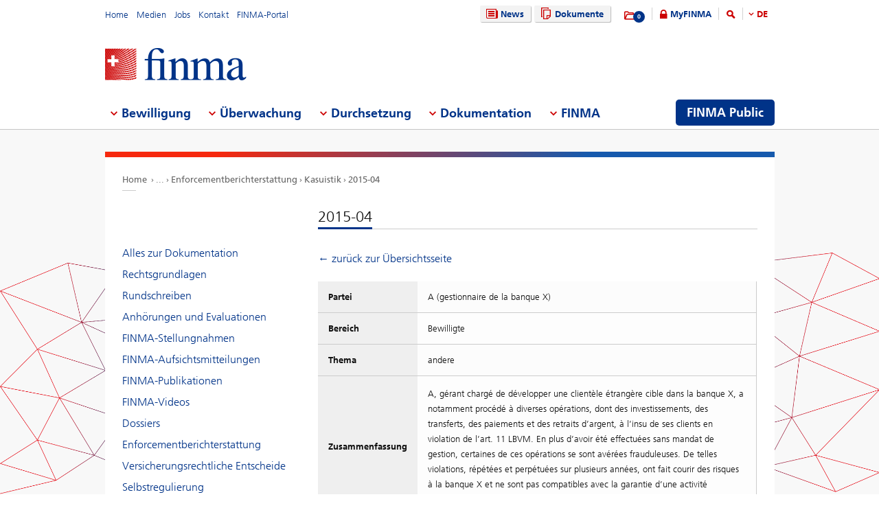

--- FILE ---
content_type: text/html; charset=utf-8
request_url: https://www.finma.ch/dokumentation/enforcementberichterstattung/kasuistik/2015-04/
body_size: 62070
content:

<!DOCTYPE html>
<!--[if IE 9 ]> <html class="ie9"><![endif]-->
<!--[if (gt IE 9)|!(IE)]><!-->
<html>
<!--<![endif]-->
<head>
    <link href="/Frontend/Finma/default.min.css" rel="stylesheet" type="text/css" />
    <link href="/Frontend/Finma/app.min.css?v=3.5.0" rel="stylesheet" type="text/css" />
        <meta http-equiv="X-UA-Compatible" content="IE=Edge,chrome=1" />
        <title>04-2015 | FINMA</title>
    <meta http-equiv="Content-Type" content="text/html; charset=utf-8" />
    <meta name="rating" content="general" />
    <meta name="distribution" content="global" />
    <meta name="Content-Language" content="de" />
    <meta name="language" content="de" />
    <meta name="description" content="04-2015" />
    <meta name="keywords" content="" />
        <meta name="author" content="Eidgen&#246;ssische Finanzmarktaufsicht FINMA" />
        <link rel="canonical" href="https://www.finma.ch/dokumentation/enforcementberichterstattung/kasuistik/2015-04/">
            <link rel="alternate" hreflang="en" href="https://www.finma.ch/en/documentation/enforcement-reporting/kasuistik/2015-04/" />
            <link rel="alternate" hreflang="de" href="https://www.finma.ch/de/dokumentation/enforcementberichterstattung/kasuistik/2015-04/" />
            <link rel="alternate" hreflang="fr" href="https://www.finma.ch/fr/documentation/reporting-sur-l’enforcement/kasuistik/2015-04/" />
            <link rel="alternate" hreflang="it" href="https://www.finma.ch/it/documentazione/rendicontazione-in-materia-di-enforcement/kasuistik/2015-04/" />
    <link rel="alternate" hreflang="x-default" href="https://www.finma.ch/dokumentation/enforcementberichterstattung/kasuistik/2015-04/" />
    <meta name="viewport" id="viewport-meta" content="width=device-width, initial-scale=1.0, maximum-scale=1.0">
    <link rel="shortcut icon" href="/Frontend/Finma/assets/img/icon/favicon.ico" type="image/x-icon" />
    <link rel="apple-touch-icon" href="/Frontend/Finma/assets/img/icon/apple-touch-icon.png" />
    <link rel="apple-touch-icon-precomposed" href="/Frontend/Finma/assets/img/icon/apple-touch-icon-precomposed.png" />
    <link rel="shortcut icon" href="/Frontend/Finma/assets/img/icon/favicon.ico" type="image/x-icon" />
    <link rel="apple-touch-icon" href="/Frontend/Finma/assets/img/icon/apple-touch-icon.png" />
    <link rel="apple-touch-icon-precomposed" href="/Frontend/Finma/assets/img/icon/apple-touch-icon-precomposed.png" />
    <meta name="application-name" content="FINMA" />
    <meta name="msapplication-TileColor" content="#FFFFFF" />
    <meta name="msapplication-TileImage" content="/Frontend/Finma/assets/img/icon/tile-icon.png" />
    <meta name="msapplication-config" content="none" />
    <script src="/Frontend/Finma/assets/js/app/modernizr.custom.js" type="text/javascript"></script>
    <!--[if lt IE 10]>
    <script src="/Frontend/Finma/assets/js/app/media.match.min.js"></script>
    <![endif]-->
<!-- Matomo Tag Manager --> <script> var _mtm = window._mtm = window._mtm || []; _mtm.push({'mtm.startTime': (new Date().getTime()), 'event': 'mtm.Start'}); _mtm.push({'page_type': "content", event: "mtm.pageView", }); var d=document, g=d.createElement('script'), s=d.getElementsByTagName('script')[0]; g.async=true; g.src='https://insights.finma.ch/js/container_bgMPmEU1.js'; s.parentNode.insertBefore(g,s); </script> <!-- End Matomo Tag Manager --> 
    <!-- TwitterCards -->
<meta name="twitter:card" content="summary">
<meta name="twitter:title" content="04-2015">
	<meta name="twitter:description" content="04-2015">
	<meta name="twitter:image" content="https://www.finma.ch/~/media/finma/images/logo/finma-logo.png">

<!-- OpenGraph -->
<meta property="og:type" content="website">
<meta property="og:url" content="https://www.finma.ch/de/dokumentation/enforcementberichterstattung/kasuistik/2015-04/">
<meta property="og:site_name" content="Eidgen&#246;ssische Finanzmarktaufsicht FINMA">
<meta property="og:title" content="04-2015">
	<meta property="og:description" content="04-2015">
	<meta property="og:image" content="https://www.finma.ch/~/media/finma/images/logo/finma-logo.png">

 
    
    
    
</head>
<body class="mod mod-layout" data-culture="de-CH">
    <div class="l-page">
        <header class="l-head" role="banner">
            <div class="l-wrap">

                <a class="e-btn btn-search-mobile js-btn-search-mobile" href="/de/suche/" aria-label="search icon"></a>
                <a href="javascript:;" class="e-btn btn-navmain-mobile js-btn-navmain-mobile" aria-label="mobile menu"></a>
                
<div class="g-row l-service js-l-service">
    <div class="g-cell left">
        
            <div class="mod-nav-meta">    <ul class="nav-meta-list">
            <li class="nav-meta-list-item">
                    <a class=" " href="/de/" title="Home" target="">
                        Home
                    </a>
            </li>
            <li class="nav-meta-list-item">
                    <a class=" " href="/de/medien/" title="Medien" target="">
                        Medien
                    </a>
            </li>
            <li class="nav-meta-list-item">
                    <a class="  " href="/de/finma/arbeiten-bei-der-finma/offene-stellen/" accesskey="0" title="Jobs" target="">
                        Jobs
                    </a>
            </li>
            <li class="nav-meta-list-item">
                    <a class=" " href="/de/kontakt/" title="Kontakt" target="">
                        Kontakt
                    </a>
            </li>
            <li class="nav-meta-list-item">
                    <a class=" " href="https://portal.finma.ch/auth-login/ui/app/auth/application/access?lang=de" title="FINMA-Portal" target="_blank">
                        FINMA-Portal
                    </a>
            </li>
    </ul>
</div>


 
    </div>
    <div class="g-cell right">
        
    <div class="mod mod-nav-service">
        <ul class="nav-service-list">
            <li>
    <ul class="quick-btn-links">
            <li>
                    <a href="/de/news/" class="e-btn btn-navigation  " accesskey="6" title="News" target="">
                        <i class="glyph-news"></i>
                        News
                    </a>
            </li>
            <li>
                    <a href="/de/dokumente/" class="e-btn btn-navigation  " title="Dokumente" target="">
                        <i class="glyph-documents"></i>
                        Dokumente
                    </a>
            </li>
    </ul>

            </li>
            <li class="service-links-item">
                <ul class="service-links">
                        <li class="service-links-watchlist-item">
                                <a href="/de/merkliste/" class="service-icon-watchlist" title="Merkliste">
                                    <div class="glyph-folder">
                                        <span class="service-notification-circle">
                                            <span class="service-notification-number" data-getcounturl="/api/watchlist/GetCount">0</span>
                                        </span>
                                    </div>
                                </a>
                        </li>
                        <li class="service-links-lock-item">
<a class="icon-login" title="MyFINMA" href="/de/myfinma/">MyFINMA</a>                        </li>
                    <li class="service-link-search-item">
                            <a href="/de/suche/" class="icon-magnifier" accesskey="4" title="Suche"><span class="glyph-search"></span></a>
                    </li>
                        <li class="service-link-language service-link-language-item js-service-link-language-item">
                            <ul class="service-link-language-list" accesskey="8" title="Sprachenliste">
                                <li><a class="service-link-language-item js-service-link-language-list active" href="javascript:;" title="DE">
                                        DE
                                </a></li>
                                    <li><a class="service-link-language-item js-service-link-language-list" href="/fr/documentation/reporting-sur-l’enforcement/kasuistik/2015-04/" title="FR">FR</a></li>
                                    <li><a class="service-link-language-item js-service-link-language-list" href="/it/documentazione/rendicontazione-in-materia-di-enforcement/kasuistik/2015-04/" title="IT">IT</a></li>
                                    <li><a class="service-link-language-item js-service-link-language-list" href="/en/documentation/enforcement-reporting/kasuistik/2015-04/" title="EN">EN</a></li>
                            </ul>
                        </li>
                </ul>
            </li>
        </ul>
    </div>


 
    </div>
</div>
<div class="g-row l-logo">
        <div class="mod-logo">
        <a href="/de/" accesskey="0" title="Das Finma-Logo">
            <img src="/~/media/finma/images/logo/finma-logo.png?h=94&amp;iar=0&amp;w=412&amp;hash=A19C8B9DCA22533F4FECCCAE2CBFFAA1" alt="FINMA" width="412" height="94" />
        </a>
    </div>
 
</div>
<nav class="g-row l-nav js-l-nav">
    
    <div class="mod mod-nav-main" data-page="home">
        <ul class="nav-main-list js-nav-main-list" role="navigation">
            <a href="#navigation" name="navigation" accesskey="1" title="Men&#252; 1"></a>
                        <li class="main-list-item js-main-list-item" role="presentation" aria-haspopup="true">
                        <h2 class="main-list-link js-main-list-link">Bewilligung</h2>

                <ul class="main-flyout js-main-flyout" role="menu" aria-expanded="false">
                    <li class="g-row" role="presentation">
                        <div class="g-cell s-1of3 flyout-column-left">
                            <div class="flyout-column-left-wrap e-text">
                                        <div class="flyout-column-left-title">Alles zur Bewilligung</div>
                                                                    <div class="flyout-column-text-box">
                                            <div class="text-image pull-left">
                                                <img src="/~/media/finma/images/menuicons/finma_icon_bewilligung.png?h=64&amp;iar=0&amp;w=64&amp;hash=C59AF4AB210953925B44A1CBEDE5FD8F" alt="Icon Bewilligung" width="64" height="64" />
                                            </div>
                                        <div class="flyout-column-text">T&auml;tigkeiten auf dem Finanzmarkt sind bewilligungspflichtig. Die FINMA erteilt die notwendige Bewilligung nur, wenn die gesetzlichen Voraussetzungen erf&uuml;llt sind.</div>
                                    </div>
                            </div>
                        </div>
                        <div class="g-cell s-1of3 flyout-column-center">
                            <div class="flyout-column-center-wrap">
                                <span class="flyout-column-title">Die Themen der Bewilligung:</span>
                                        <ul class="flyout-column-list" role="menu">
                <li role="presentation">
                    <a href="/de/bewilligung/alles-zur-bewilligung/" title="Alles zur Bewilligung" role="menuitem">Alles zur Bewilligung</a>
                </li>
                <li role="presentation">
                    <a href="/de/bewilligung/bewilligungsformen/" title="Bewilligungsformen" role="menuitem">Bewilligungsformen</a>
                </li>
                <li role="presentation">
                    <a href="/de/bewilligung/banken-und-wertpapierh&#228;user/" title="Banken und Wertpapierh&#228;user" role="menuitem">Banken und Wertpapierh&#228;user</a>
                </li>
                <li role="presentation">
                    <a href="/de/bewilligung/versicherungen/" title="Versicherungen" role="menuitem">Versicherungen</a>
                </li>
                <li role="presentation">
                    <a href="/de/bewilligung/versicherungsvermittlung/" title="Versicherungsvermittler" role="menuitem">Versicherungsvermittler</a>
                </li>
                <li role="presentation">
                    <a href="/de/bewilligung/asset-management/" title="Asset Management" role="menuitem">Asset Management</a>
                </li>
                <li role="presentation">
                    <a href="/de/bewilligung/vermoegensverwalter-und-trustees/" title="Verm&#246;gensverwalter und Trustees" role="menuitem">Verm&#246;gensverwalter und Trustees</a>
                </li>
                <li role="presentation">
                    <a href="/de/bewilligung/aufsichtsorganisationen/" title="Aufsichtsorganisationen" role="menuitem">Aufsichtsorganisationen</a>
                </li>
                <li role="presentation">
                    <a href="/de/bewilligung/vertretungen-auslaendischer-finanzinstitute-gemaess-finig/" title="Vertretungen ausl&#228;ndischer Finanzinstitute gem&#228;ss FINIG" role="menuitem">Vertretungen ausl&#228;ndischer Finanzinstitute gem&#228;ss FINIG</a>
                </li>
                <li role="presentation">
                    <a href="/de/bewilligung/selbstregulierungsorganisationen-sro/" title="SRO" role="menuitem">SRO</a>
                </li>
                <li role="presentation">
                    <a href="/de/bewilligung/finanzmarktinfrastrukturen-und-ausl&#228;ndische-teilnehmer/" title="Finanzmarktinfrastrukturen und ausl&#228;ndische Teilnehmer&#160;" role="menuitem">Finanzmarktinfrastrukturen und ausl&#228;ndische Teilnehmer&#160;</a>
                </li>
                <li role="presentation">
                    <a href="/de/bewilligung/ratingagenturen/" title="Ratingagenturen" role="menuitem">Ratingagenturen</a>
                </li>
                <li role="presentation">
                    <a href="/de/bewilligung/registrierungsstelle/" title="Registrierungsstelle" role="menuitem">Registrierungsstelle</a>
                </li>
                <li role="presentation">
                    <a href="/de/bewilligung/ombudsstellen-fuer-finanzdienstleister/" title="Ombudsstellen f&#252;r Finanzdienstleister" role="menuitem">Ombudsstellen f&#252;r Finanzdienstleister</a>
                </li>
                <li role="presentation">
                    <a href="/de/bewilligung/pruefstelle-fuer-prospekte/" title="Pr&#252;fstelle f&#252;r Prospekte" role="menuitem">Pr&#252;fstelle f&#252;r Prospekte</a>
                </li>
                <li role="presentation">
                    <a href="/de/bewilligung/fintech/" title="Fintech" role="menuitem">Fintech</a>
                </li>
        </ul>

                            </div>
                        </div>
                        <div class="g-cell s-1of3 flyout-column-right">
                            <div class="flyout-column-right-wrap">
<a class="flyout-column-link" href="/de/finma-public/bewilligte-institute-personen-und-produkte/">Bewilligte oder registrierte Institute, Personen und Produkte</a>                                    <div class="flyout-column-text">Diese Unternehmen, Personen und Produkte haben eine Bewilligung und d&uuml;rfen auf dem Finanzmarkt t&auml;tig sein.</div>
                                <a class="flyout-column-link" href="/de/finma-public/warnungen/">Warnungen</a>                                    <div class="flyout-column-text">Zur Warnung der Anleger ver&ouml;ffentlicht die FINMA eine Liste mit Gesellschaften und Personen, die m&ouml;glicherweise ohne Bewilligung der FINMA eine bewilligungspflichtige T&auml;tigkeit aus&uuml;ben.</div>
                                                            </div>
                        </div>
                    </li>
                </ul>
            </li>
            <li class="main-list-item js-main-list-item" role="presentation" aria-haspopup="true">
                        <h2 class="main-list-link js-main-list-link">&#220;berwachung</h2>

                <ul class="main-flyout js-main-flyout" role="menu" aria-expanded="false">
                    <li class="g-row" role="presentation">
                        <div class="g-cell s-1of3 flyout-column-left">
                            <div class="flyout-column-left-wrap e-text">
<a class="flyout-column-link" href="/de/ueberwachung/alles-zur-ueberwachung/">Alles zur &#220;berwachung</a>                                                                    <div class="flyout-column-text-box">
                                            <div class="text-image pull-left">
                                                <img src="/~/media/finma/images/menuicons/finma_icon_ueberwachung.png?h=64&amp;iar=0&amp;w=64&amp;hash=EBB252A54B6BD7EA0CDB0475CA196855" alt="Icon Überwachung" width="64" height="64" />
                                            </div>
                                        <div class="flyout-column-text">Die Kernaufgabe der FINMA ist die prudenzielle &Uuml;berwachung des Finanzmarktes. Erg&auml;nzend setzt die FINMA private Pr&uuml;fgesellschaften als ihren verl&auml;ngerten Arm ein.</div>
                                    </div>
                            </div>
                        </div>
                        <div class="g-cell s-1of3 flyout-column-center">
                            <div class="flyout-column-center-wrap">
                                <span class="flyout-column-title">Die Themen der &#220;berwachung:</span>
                                        <ul class="flyout-column-list" role="menu">
                <li role="presentation">
                    <a href="/de/ueberwachung/alles-zur-ueberwachung/" title="Alles zur &#220;berwachung" role="menuitem">Alles zur &#220;berwachung</a>
                </li>
                <li role="presentation">
                    <a href="/de/ueberwachung/branchenuebergreifende-themen/" title="Branchen&#252;bergreifende Themen" role="menuitem">Branchen&#252;bergreifende Themen</a>
                </li>
                <li role="presentation">
                    <a href="/de/ueberwachung/banken-und-wertpapierhaeuser/" title="Banken und Wertpapierh&#228;user" role="menuitem">Banken und Wertpapierh&#228;user</a>
                </li>
                <li role="presentation">
                    <a href="/de/ueberwachung/versicherungen/" title="Versicherungen" role="menuitem">Versicherungen</a>
                </li>
                <li role="presentation">
                    <a href="/de/ueberwachung/versicherungsvermittler/" title="Versicherungsvermittler" role="menuitem">Versicherungsvermittler</a>
                </li>
                <li role="presentation">
                    <a href="/de/ueberwachung/asset-management/" title="Asset Management" role="menuitem">Asset Management</a>
                </li>
                <li role="presentation">
                    <a href="/de/ueberwachung/vermoegensverwaltern-und-trustees/" title="Verm&#246;gensverwalter und Trustees" role="menuitem">Verm&#246;gensverwalter und Trustees</a>
                </li>
                <li role="presentation">
                    <a href="/de/ueberwachung/aufsichtsorganisationen/" title="Aufsichtsorganisationen" role="menuitem">Aufsichtsorganisationen</a>
                </li>
                <li role="presentation">
                    <a href="/de/ueberwachung/selbstregulierungsorganisationen-sro/" title="SRO" role="menuitem">SRO</a>
                </li>
                <li role="presentation">
                    <a href="/de/ueberwachung/finanzmarktinfrastrukturen/" title="Finanzmarktinfrastrukturen" role="menuitem">Finanzmarktinfrastrukturen</a>
                </li>
                <li role="presentation">
                    <a href="/de/ueberwachung/pfandbriefzentralen/" title="Pfandbriefzentralen" role="menuitem">Pfandbriefzentralen</a>
                </li>
                <li role="presentation">
                    <a href="/de/ueberwachung/fintech/" title="Fintech" role="menuitem">Fintech</a>
                </li>
        </ul>

                            </div>
                        </div>
                        <div class="g-cell s-1of3 flyout-column-right">
                            <div class="flyout-column-right-wrap">
<a class="flyout-column-link" href="/de/ueberwachung/banken-und-wertpapierhaeuser/kategorisierung/">Die Risikokategorien im Bankenbereich</a>                                    <div class="flyout-column-text">Die FINMA teilt die Banken in verschiedene Risikokategorien ein.</div>
                                <a class="flyout-column-link" href="/de/ueberwachung/versicherungen/kategorisierung/">Die Risikokategorien im Versicherungsbereich</a>                                    <div class="flyout-column-text">Die FINMA teilt die Versicherer in verschiedene Risikokategorien ein.</div>
                                                            </div>
                        </div>
                    </li>
                </ul>
            </li>
            <li class="main-list-item js-main-list-item" role="presentation" aria-haspopup="true">
                        <h2 class="main-list-link js-main-list-link">Durchsetzung</h2>

                <ul class="main-flyout js-main-flyout" role="menu" aria-expanded="false">
                    <li class="g-row" role="presentation">
                        <div class="g-cell s-1of3 flyout-column-left">
                            <div class="flyout-column-left-wrap e-text">
<a class="flyout-column-link" href="/de/durchsetzung/alles-zur-durchsetzung/">Alles zur Durchsetzung des Aufsichtsrechts</a>                                                                    <div class="flyout-column-text-box">
                                            <div class="text-image pull-left">
                                                <img src="/~/media/finma/images/menuicons/finma_icon_durchsetzung.png?h=64&amp;iar=0&amp;w=64&amp;hash=DD5B067C17728DE511F0D115D366BC67" alt="Icon Durchsetzung" width="64" height="64" />
                                            </div>
                                        <div class="flyout-column-text"><p class="FINMAStandardAbsatz" style="margin: 0cm 0cm 0.0001pt; text-align: left;"><span>Wo n&ouml;tig, setzt die FINMA das Aufsichtsrecht mit verwaltungsrechtlichen Zwangsmitteln durch. Informieren Sie sich hier &uuml;ber die Kompetenzen, das Vorgehen und die Massnahmen der FINMA im Falle von Verst&ouml;ssen gegen das Aufsichtsrecht.</span></p></div>
                                    </div>
                            </div>
                        </div>
                        <div class="g-cell s-1of3 flyout-column-center">
                            <div class="flyout-column-center-wrap">
                                <span class="flyout-column-title">Die Themen der Durchsetzung:</span>
                                        <ul class="flyout-column-list" role="menu">
                <li role="presentation">
                    <a href="/de/durchsetzung/alles-zur-durchsetzung/" title="Alles zur Durchsetzung" role="menuitem">Alles zur Durchsetzung</a>
                </li>
                <li role="presentation">
                    <a href="/de/durchsetzung/bewilligungstraeger/" title="Bewilligungstr&#228;ger" role="menuitem">Bewilligungstr&#228;ger</a>
                </li>
                <li role="presentation">
                    <a href="/de/durchsetzung/unerlaubte-taetigkeiten/" title="Unerlaubte T&#228;tigkeiten" role="menuitem">Unerlaubte T&#228;tigkeiten</a>
                </li>
                <li role="presentation">
                    <a href="/de/durchsetzung/marktaufsicht/" title="Marktaufsicht" role="menuitem">Marktaufsicht</a>
                </li>
                <li role="presentation">
                    <a href="/de/durchsetzung/enforcementinstrumente/" title="Enforcementinstrumente" role="menuitem">Enforcementinstrumente</a>
                </li>
                <li role="presentation">
                    <a href="/de/durchsetzung/datenbank-zur-sicherstellung-der-gew&#228;hrsbeurteilung/" title="Datenbank zur Sicherstellung der Gew&#228;hrsbeurteilung" role="menuitem">Datenbank zur Sicherstellung der Gew&#228;hrsbeurteilung</a>
                </li>
                <li role="presentation">
                    <a href="/de/durchsetzung/amtshilfe/" title="Amtshilfe" role="menuitem">Amtshilfe</a>
                </li>
                <li role="presentation">
                    <a href="/de/durchsetzung/rechte-und-pflichten-von-betroffenen/" title="Rechte und Pflichten von Betroffenen" role="menuitem">Rechte und Pflichten von Betroffenen</a>
                </li>
                <li role="presentation">
                    <a href="/de/durchsetzung/kasuistik-und-gerichtsentscheide/" title="Kasuistik und Gerichtsentscheide" role="menuitem">Kasuistik und Gerichtsentscheide</a>
                </li>
                <li role="presentation">
                    <a href="/de/durchsetzung/recovery-und-resolution-n/" title="Recovery und Resolution" role="menuitem">Recovery und Resolution</a>
                </li>
        </ul>

                            </div>
                        </div>
                        <div class="g-cell s-1of3 flyout-column-right">
                            <div class="flyout-column-right-wrap">
<a class="flyout-column-link" href="/de/dokumentation/finma-publikationen/kennzahlen-und-statistiken/statistiken/enforcement/">Enforcementbericht</a>                                    <div class="flyout-column-text"><p class="FINMAStandardAbsatz" style="margin: 0cm 0cm 0.0001pt; text-align: left;"><span>Der Enforcementbericht gibt anhand anonymisierter F&auml;lle einen vertieften Einblick in die konkrete T&auml;tigkeit der FINMA zur Durchsetzung des Aufsichtsrechts.</span></p></div>
                                <a class="flyout-column-link" href="/de/finma-public/warnungen/">Warnliste</a>                                    <div class="flyout-column-text"><p class="FINMAStandardAbsatz" style="margin: 0cm 0cm 0.0001pt;"><span>Zur Warnung der Anleger ver&ouml;ffentlicht die FINMA eine Liste mit Gesellschaften und Personen, die m&ouml;glicherweise ohne Bewilligung der FINMA eine bewilligungspflichtige T&auml;tigkeit aus&uuml;ben.</span></p></div>
                                <a class="flyout-column-link" href="/de/durchsetzung/recovery-und-resolution-n/">Recovery und Resolution</a>                                    <div class="flyout-column-text">Recovery und Resolution umfasst die Massnahmen der FINMA zur Stabilisierung von Finanzinstituten im Krisenfall, die Notfall- und Abwicklungsplanung von Beaufsichtigten sowie m&ouml;gliche Sanierungs-, Liquidations- und Insolvenzverfahren.</div>
                            </div>
                        </div>
                    </li>
                </ul>
            </li>
            <li class="main-list-item js-main-list-item" role="presentation" aria-haspopup="true">
                        <h2 class="main-list-link js-main-list-link">Dokumentation</h2>

                <ul class="main-flyout js-main-flyout" role="menu" aria-expanded="false">
                    <li class="g-row" role="presentation">
                        <div class="g-cell s-1of3 flyout-column-left">
                            <div class="flyout-column-left-wrap e-text">
<a class="flyout-column-link" href="/de/dokumentation/alles-zur-dokumentation/">Alles zu den Grundlagen der FINMA</a>                                                                    <div class="flyout-column-text-box">
                                            <div class="text-image pull-left">
                                                <img src="/~/media/finma/images/menuicons/finma_icon_dokumentation.png?h=64&amp;iar=0&amp;w=64&amp;hash=42C3971FE452D2643DEB60C25197EEC0" alt="Icon Dokumentation" width="64" height="64" />
                                            </div>
                                        <div class="flyout-column-text"><p>Das Finanzmarkt-aufsichtsgesetz und die Finanzmarktgesetze bilden die Basis f&uuml;r die T&auml;tigkeit der FINMA.&nbsp;&Uuml;ber die Erf&uuml;llung ihrer Ziele legt die FINMA umfassend Rechenschaft ab.</p></div>
                                    </div>
                            </div>
                        </div>
                        <div class="g-cell s-1of3 flyout-column-center">
                            <div class="flyout-column-center-wrap">
                                <span class="flyout-column-title">Dokumentationen zu:</span>
                                        <ul class="flyout-column-list" role="menu">
                <li role="presentation">
                    <a href="/de/dokumentation/alles-zur-dokumentation/" title="Alles zur Dokumentation" role="menuitem">Alles zur Dokumentation</a>
                </li>
                <li role="presentation">
                    <a href="/de/dokumentation/rechtsgrundlagen/" title="Rechtsgrundlagen" role="menuitem">Rechtsgrundlagen</a>
                </li>
                <li role="presentation">
                    <a href="/de/dokumentation/rundschreiben/" title="Rundschreiben" role="menuitem">Rundschreiben</a>
                </li>
                <li role="presentation">
                    <a href="/de/dokumentation/anhoerungen/" title="Anh&#246;rungen und Evaluationen" role="menuitem">Anh&#246;rungen und Evaluationen</a>
                </li>
                <li role="presentation">
                    <a href="/de/dokumentation/finma-stellungnahmen/" title="FINMA-Stellungnahmen" role="menuitem">FINMA-Stellungnahmen</a>
                </li>
                <li role="presentation">
                    <a href="/de/dokumentation/finma-aufsichtsmitteilungen/" title="FINMA-Aufsichtsmitteilungen" role="menuitem">FINMA-Aufsichtsmitteilungen</a>
                </li>
                <li role="presentation">
                    <a href="/de/dokumentation/finma-publikationen/" title="FINMA-Publikationen" role="menuitem">FINMA-Publikationen</a>
                </li>
                <li role="presentation">
                    <a href="/de/dokumentation/finma-videos/" title="FINMA-Videos" role="menuitem">FINMA-Videos</a>
                </li>
                <li role="presentation">
                    <a href="/de/dokumentation/dossier/" title="Dossiers" role="menuitem">Dossiers</a>
                </li>
                <li role="presentation">
                    <a href="/de/dokumentation/enforcementberichterstattung/" title="Enforcementberichterstattung" role="menuitem">Enforcementberichterstattung</a>
                </li>
                <li role="presentation">
                    <a href="/de/dokumentation/versicherungsrechtliche-entscheide/" title="Versicherungsrechtliche Entscheide" role="menuitem">Versicherungsrechtliche Entscheide</a>
                </li>
                <li role="presentation">
                    <a href="/de/dokumentation/selbstregulierung/" title="Selbstregulierung" role="menuitem">Selbstregulierung</a>
                </li>
                <li role="presentation">
                    <a href="/de/dokumentation/internationale-sanktionen-und-terrorismusbekaempfung/" title="Sanktionen und FATF-Statements" role="menuitem">Sanktionen und FATF-Statements</a>
                </li>
                <li role="presentation">
                    <a href="/de/dokumentation/archiv/" title="Archiv" role="menuitem">Archiv</a>
                </li>
        </ul>

                            </div>
                        </div>
                        <div class="g-cell s-1of3 flyout-column-right">
                            <div class="flyout-column-right-wrap">
<a class="flyout-column-link" target="_blank" rel="noopener noreferrer" href="http://www.admin.ch/opc/de/classified-compilation/20052624/index.html">Finanzmarktaufsichtsgesetz</a>                                    <div class="flyout-column-text">Das Finanzmarktaufsichtsgesetz ist die Rechtsgrundlage der FINMA als Beh&ouml;rde. Darin sind ihre Aufgaben und Kompetenzen festgehalten.</div>
                                <a class="flyout-column-link" href="/de/dokumentation/finma-publikationen/geschaeftsberichte/">Gesch&#228;ftsbericht der FINMA</a>                                    <div class="flyout-column-text">In ihrem j&auml;hrlichen Gesch&auml;ftsbericht legt die FINMA umfassend Rechenschaft &uuml;ber ihre T&auml;tigkeit ab.</div>
                                                            </div>
                        </div>
                    </li>
                </ul>
            </li>
            <li class="main-list-item js-main-list-item" role="presentation" aria-haspopup="true">
                        <h2 class="main-list-link js-main-list-link">FINMA</h2>

                <ul class="main-flyout js-main-flyout" role="menu" aria-expanded="false">
                    <li class="g-row" role="presentation">
                        <div class="g-cell s-1of3 flyout-column-left">
                            <div class="flyout-column-left-wrap e-text">
<a class="flyout-column-link" href="/de/finma/alles-zur-finma/">Alles &#252;ber die FINMA</a>                                                                    <div class="flyout-column-text-box">
                                            <div class="text-image pull-left">
                                                <img src="/~/media/finma/images/menuicons/finma_icon_behoerde.png?h=64&amp;iar=0&amp;w=64&amp;hash=ED57AB81A75632D24584A132CD7D6DE6" alt="Icon FINMA" width="64" height="64" />
                                            </div>
                                        <div class="flyout-column-text">Als unabh&auml;ngige Aufsichtsbeh&ouml;rde mit hoheitlichen Befugnissen &uuml;ber den Schweizer Finanzmarkt ist die FINMA institutionell, funktionell und finanziell unabh&auml;ngig.</div>
                                    </div>
                            </div>
                        </div>
                        <div class="g-cell s-1of3 flyout-column-center">
                            <div class="flyout-column-center-wrap">
                                <span class="flyout-column-title">Unsere Themen:</span>
                                        <ul class="flyout-column-list" role="menu">
                <li role="presentation">
                    <a href="/de/finma/alles-zur-finma/" title="Alles zur FINMA" role="menuitem">Alles zur FINMA</a>
                </li>
                <li role="presentation">
                    <a href="/de/finma/ziele/" title="Ziele" role="menuitem">Ziele</a>
                </li>
                <li role="presentation">
                    <a href="/de/finma/organisation/" title="Organisation" role="menuitem">Organisation</a>
                </li>
                <li role="presentation">
                    <a href="/de/finma/arbeiten-bei-der-finma/" title="Arbeiten bei der FINMA" role="menuitem">Arbeiten bei der FINMA</a>
                </li>
                <li role="presentation">
                    <a href="/de/finma/taetigkeiten/" title="T&#228;tigkeiten" role="menuitem">T&#228;tigkeiten</a>
                </li>
                <li role="presentation">
                    <a href="/de/finma/pruefwesen/" title="Pr&#252;fwesen" role="menuitem">Pr&#252;fwesen</a>
                </li>
                <li role="presentation">
                    <a href="/de/finma/beauftragte-der-finma/" title="Beauftragte der FINMA" role="menuitem">Beauftragte der FINMA</a>
                </li>
                <li role="presentation">
                    <a href="/de/finma/nationale-zusammenarbeit/" title="Nationale Zusammenarbeit" role="menuitem">Nationale Zusammenarbeit</a>
                </li>
                <li role="presentation">
                    <a href="/de/finma/internationale-zusammenarbeit/" title="Internationale Zusammenarbeit" role="menuitem">Internationale Zusammenarbeit</a>
                </li>
                <li role="presentation">
                    <a href="/de/finma/digitaler-austausch-mit-der-finma/" title="Digitaler Austausch mit der FINMA" role="menuitem">Digitaler Austausch mit der FINMA</a>
                </li>
                <li role="presentation">
                    <a href="/de/finma/meldung-erstatten/" title="Meldung erstatten" role="menuitem">Meldung erstatten</a>
                </li>
        </ul>

                            </div>
                        </div>
                        <div class="g-cell s-1of3 flyout-column-right">
                            <div class="flyout-column-right-wrap">
<a class="flyout-column-link" target="_blank" rel="noopener noreferrer" href="/~/media/finma/dokumente/dokumentencenter/myfinma/6finmapublic/finma-ein-portraet.pdf?sc_lang=de&amp;hash=19B74823599D4A63B952EE93E938834E">Die FINMA – ein Portr&#228;t</a>                                    <div class="flyout-column-text"><p><span>F&uuml;r die &Uuml;berwachung der Finanzbranche braucht es eine starke, kompetente und unabh&auml;ngige Aufsicht. Wie die FINMA diesen Anspruch erf&uuml;llt, verdeutlicht die Portr&auml;tbrosch&uuml;re.</span></p></div>
                                <a class="flyout-column-link" href="/de/dokumentation/finma-publikationen/geschaeftsberichte/">Gesch&#228;ftsbericht der FINMA</a>                                    <div class="flyout-column-text">Mit ihrem Jahresbericht und ihrer Jahresrechnung legt die FINMA Rechenschaft zu ihrer Aufsichtst&auml;tigkeit ab.</div>
                                                            </div>
                        </div>
                    </li>
                </ul>
            </li>

                <li class="finma-public-item" style="display: block;" role="presentation" aria-haspopup="true">
                    <a class="e-btn btn-finma-public" role="menuitem" title="FINMA Public" href="/de/finma-public/">FINMA Public</a>
                </li>
        </ul>
    </div>


 
</nav>
 
            </div>
        </header>
        <div class="l-body l-sub">
            <div class="l-background">
                
            </div>
            <div class="l-content-wrapper l-wrap">
                <div class="g-row">
                    
<div class="l-bread">
    <div class="mod-breadcrumb">
        <ul class="breadcrumb-list">
                <li><a href="/de/">Home                </a></li>
                    <li><span class="state-extra">...</span></li>
                <li><a href="/de/dokumentation/enforcementberichterstattung/">Enforcementberichterstattung                </a></li>
                <li><a href="/de/dokumentation/enforcementberichterstattung/kasuistik/">Kasuistik                </a></li>
                <li><a href="/de/dokumentation/enforcementberichterstattung/kasuistik/2015-04/">2015-04                </a></li>
        </ul>
    </div>
</div>
                    <div class="g-cell s-flex">
                            <div class="l-content l-right--left">
        <div class="l-main">
            <div class="e-text text-heading-underline">

    <h1>2015-04</h1>

</div>


                <div class="mod mod-content">
        <div class="e-text">
    <p>
        <a href="/de/dokumentation/enforcementberichterstattung/kasuistik/">← zurück zur Übersichtsseite<br /><br /></a>
    </p>
                    <table class="e-table vertical" data-track-content data-content-name='Warnliste' data-content-piece='A (gestionnaire de la banque X)'>
                        <tr>
                            <th>Partei</th>
                            <td>A (gestionnaire de la banque X)</td>
                        </tr>
                        <tr>
                            <th>Bereich</th>
                            <td>
                                Bewilligte                            </td>
                        </tr>
                        <tr>
                            <th>Thema</th>
                            <td>
                                andere                            </td>
                        </tr>
                        <tr>
                            <th>Zusammenfassung</th>
                            <td><p>                A, gérant chargé de développer une clientèle étrangère cible dans la banque X, a notamment procédé à diverses opérations, dont des investissements, des transferts, des paiements et des retraits d’argent, à l’insu de ses clients en violation de l’art. 11 LBVM. En plus d’avoir été effectuées sans mandat de gestion, certaines de ces opérations se sont avérées frauduleuses. De telles violations, répétées et perpétuées sur plusieurs années, ont fait courir des risques à la banque X et ne sont pas compatibles avec la garantie d’une activité irréprochable de A.</p></td>
                        </tr>
                        <tr>
                            <th>Massnahmen</th>
                            <td><p>                Décision en constatation (art. 32 LFINMA) ; interdiction de pratiquer le commerce des valeurs mobilières pour une durée de 5 ans (art. 35a LBVM) et interdiction d’exercer une fonction dirigeante pour une durée de 5 ans (art. 33 LFINMA).</p></td>
                        </tr>
                        <tr>
                            <th>Rechtskraft</th>
                            <td><p>                La décision de la FINMA est entrée en force sans faire l’objet d’un recours.</p></td>
                        </tr>
                        <tr>
                                <th>Kommunikation</th>
<td>
-</td>
                        </tr>
                        <tr>
                            <th>Entscheiddatum</th>
                            <td>29.05.2015</td>
                        </tr>
                    </table>
            </div>
        </div>


        </div>
        <div class="l-sidebar">

    <div class="mod mod-nav-sidebar">
        <span class="nav-sidebar-mobile-title js-nav-sidebar-mobile-title">2015 04</span>

        <ul class="nav-sidebar-list-level-1">

                <li><a href="/de/dokumentation/alles-zur-dokumentation/" title="Alles zur Dokumentation">Alles zur Dokumentation</a></li>
                <li><a href="/de/dokumentation/rechtsgrundlagen/" title="Rechtsgrundlagen">Rechtsgrundlagen</a></li>
    <ul class="nav-sidebar-list-level-2">


    </ul> 
                <li><a href="/de/dokumentation/rundschreiben/" title="Rundschreiben">Rundschreiben</a></li>
    <ul class="nav-sidebar-list-level-2">


    </ul> 
                <li><a href="/de/dokumentation/anhoerungen/" title="Anh&#246;rungen und Evaluationen">Anh&#246;rungen und Evaluationen</a></li>
    <ul class="nav-sidebar-list-level-2">


    </ul> 
                <li><a href="/de/dokumentation/finma-stellungnahmen/" title="FINMA-Stellungnahmen">FINMA-Stellungnahmen</a></li>
                <li><a href="/de/dokumentation/finma-aufsichtsmitteilungen/" title="FINMA-Aufsichtsmitteilungen">FINMA-Aufsichtsmitteilungen</a></li>
    <ul class="nav-sidebar-list-level-2">


    </ul> 
                <li><a href="/de/dokumentation/finma-publikationen/" title="FINMA-Publikationen">FINMA-Publikationen</a></li>
    <ul class="nav-sidebar-list-level-2">


    </ul> 
                <li><a href="/de/dokumentation/finma-videos/" title="FINMA-Videos">FINMA-Videos</a></li>
                <li><a href="/de/dokumentation/dossier/" title="Dossiers">Dossiers</a></li>
    <ul class="nav-sidebar-list-level-2">


    </ul> 
                <li><a href="/de/dokumentation/enforcementberichterstattung/" title="Enforcementberichterstattung">Enforcementberichterstattung</a></li>
    <ul class="nav-sidebar-list-level-2">


    </ul> 
                <li><a href="/de/dokumentation/versicherungsrechtliche-entscheide/" title="Versicherungsrechtliche Entscheide">Versicherungsrechtliche Entscheide</a></li>
                <li><a href="/de/dokumentation/selbstregulierung/" title="Selbstregulierung">Selbstregulierung</a></li>
    <ul class="nav-sidebar-list-level-2">


    </ul> 
                <li><a href="/de/dokumentation/internationale-sanktionen-und-terrorismusbekaempfung/" title="Sanktionen und FATF-Statements">Sanktionen und FATF-Statements</a></li>
    <ul class="nav-sidebar-list-level-2">


    </ul> 
                <li><a href="/de/dokumentation/archiv/" title="Archiv">Archiv</a></li>
    <ul class="nav-sidebar-list-level-2">


    </ul> 

        </ul>

    </div>

        </div>
    </div>

                    </div>
                </div>
            </div>
            <div class="l-background-image-container js-l-background-image-container">
                <img class="l-background-image js-l-background-image" src="/Frontend/Finma/assets/img/content/background-image-grey.png" width="1920" height="620" alt="Backgroundimage" />
            </div>
        </div>

        <footer class="l-footer-wrapper" role="contentinfo">
            
<div class="js-l-footer-scroll-anchor" style="height: 1px;"></div>
<div class="l-footer l-wrap">
    <div class="l-footer-top">
        <div class="g-row">
            <div class="g-cell s-3of5">
                
<div class="mod-footer">
    <!-- Footer Address  -->
            <ul class="footer-adress-list">
                <li>
                    <span itemprop="name" class="footer-adress-title">Eidgen&#246;ssische Finanzmarktaufsicht FINMA</span>
                </li>
                <li>
                    <p itemprop="address" class="footer-adress-text" itemscope itemtype="http://data-vocabulary.org/Address">
                        <span itemprop="street-address">Laupenstrasse 27</span>,
                        <span itemprop="postal-code">3003</span>
                        <span itemprop="locality">Bern</span>
                    </p>
                </li>
                <li>
                    <p itemprop="tel" class="footer-adress-text">
                        <a href="tel:0041313279100">Tel. +41 31 327 91 00</a>,
                        <span>Fax +41 31 327 91 01</span>
                    </p>
                </li>
                <li>
                    <p itemprop="mail" class="footer-adress-mail">
                        <a href="mailto:info@finma.ch">info@finma.ch</a>
                    </p>
                </li>
            </ul>
</div>
 
            </div>
            <div class="g-cell s-2of5">
                
<div class="mod-footer">
            <!-- Footer Search -->
            <ul class="footer-search">
                <li class="footer-search-title">Seite durchsuchen</li>
                <li class="footer-search-field">
                    <div class="mod mod-search skin-search-footer" data-url="/de/suche">
                        <div class="search-formline">
                                <input class="js-search" type="text" placeholder="Wonach suchen Sie?">
                            <a class="e-btn btn-search" href="javascript:;"></a>

                        </div>
                    </div>
                </li>
            </ul>
</div>
 
            </div>
        </div>
    </div>
    <div class="l-footer-list">
        
    <div class="mod-footer">
        <div class="g-row footer-linklist">
                        <div class="g-cell s-1of5">
                <h3 class="footer-linklist-title">Bewilligung</h3>
                        <ul class="footer-linklist">
                <li><a href="/de/bewilligung/alles-zur-bewilligung/" title="Alles zur Bewilligung">Alles zur Bewilligung</a></li>
                <li><a href="/de/bewilligung/bewilligungsformen/" title="Bewilligungsformen">Bewilligungsformen</a></li>
                <li><a href="/de/bewilligung/banken-und-wertpapierh&#228;user/" title="Banken und Wertpapierh&#228;user">Banken und Wertpapierh&#228;user</a></li>
                <li><a href="/de/bewilligung/versicherungen/" title="Versicherungen">Versicherungen</a></li>
                <li><a href="/de/bewilligung/versicherungsvermittlung/" title="Versicherungsvermittler">Versicherungsvermittler</a></li>
                <li><a href="/de/bewilligung/asset-management/" title="Asset Management">Asset Management</a></li>
                <li><a href="/de/bewilligung/vermoegensverwalter-und-trustees/" title="Verm&#246;gensverwalter und Trustees">Verm&#246;gensverwalter und Trustees</a></li>
                <li><a href="/de/bewilligung/aufsichtsorganisationen/" title="Aufsichtsorganisationen">Aufsichtsorganisationen</a></li>
                <li><a href="/de/bewilligung/vertretungen-auslaendischer-finanzinstitute-gemaess-finig/" title="Vertretungen ausl&#228;ndischer Finanzinstitute gem&#228;ss FINIG">Vertretungen ausl&#228;ndischer Finanzinstitute gem&#228;ss FINIG</a></li>
                <li><a href="/de/bewilligung/selbstregulierungsorganisationen-sro/" title="SRO">SRO</a></li>
                <li><a href="/de/bewilligung/finanzmarktinfrastrukturen-und-ausl&#228;ndische-teilnehmer/" title="Finanzmarktinfrastrukturen und ausl&#228;ndische Teilnehmer&#160;">Finanzmarktinfrastrukturen und ausl&#228;ndische Teilnehmer&#160;</a></li>
                <li><a href="/de/bewilligung/ratingagenturen/" title="Ratingagenturen">Ratingagenturen</a></li>
                <li><a href="/de/bewilligung/registrierungsstelle/" title="Registrierungsstelle">Registrierungsstelle</a></li>
                <li><a href="/de/bewilligung/ombudsstellen-fuer-finanzdienstleister/" title="Ombudsstellen f&#252;r Finanzdienstleister">Ombudsstellen f&#252;r Finanzdienstleister</a></li>
                <li><a href="/de/bewilligung/pruefstelle-fuer-prospekte/" title="Pr&#252;fstelle f&#252;r Prospekte">Pr&#252;fstelle f&#252;r Prospekte</a></li>
                <li><a href="/de/bewilligung/fintech/" title="Fintech">Fintech</a></li>
        </ul>

            </div>
            <div class="g-cell s-1of5">
                <h3 class="footer-linklist-title">&#220;berwachung</h3>
                        <ul class="footer-linklist">
                <li><a href="/de/ueberwachung/alles-zur-ueberwachung/" title="Alles zur &#220;berwachung">Alles zur &#220;berwachung</a></li>
                <li><a href="/de/ueberwachung/branchenuebergreifende-themen/" title="Branchen&#252;bergreifende Themen">Branchen&#252;bergreifende Themen</a></li>
                <li><a href="/de/ueberwachung/banken-und-wertpapierhaeuser/" title="Banken und Wertpapierh&#228;user">Banken und Wertpapierh&#228;user</a></li>
                <li><a href="/de/ueberwachung/versicherungen/" title="Versicherungen">Versicherungen</a></li>
                <li><a href="/de/ueberwachung/versicherungsvermittler/" title="Versicherungsvermittler">Versicherungsvermittler</a></li>
                <li><a href="/de/ueberwachung/asset-management/" title="Asset Management">Asset Management</a></li>
                <li><a href="/de/ueberwachung/vermoegensverwaltern-und-trustees/" title="Verm&#246;gensverwalter und Trustees">Verm&#246;gensverwalter und Trustees</a></li>
                <li><a href="/de/ueberwachung/aufsichtsorganisationen/" title="Aufsichtsorganisationen">Aufsichtsorganisationen</a></li>
                <li><a href="/de/ueberwachung/selbstregulierungsorganisationen-sro/" title="SRO">SRO</a></li>
                <li><a href="/de/ueberwachung/finanzmarktinfrastrukturen/" title="Finanzmarktinfrastrukturen">Finanzmarktinfrastrukturen</a></li>
                <li><a href="/de/ueberwachung/pfandbriefzentralen/" title="Pfandbriefzentralen">Pfandbriefzentralen</a></li>
                <li><a href="/de/ueberwachung/fintech/" title="Fintech">Fintech</a></li>
        </ul>

            </div>
            <div class="g-cell s-1of5">
                <h3 class="footer-linklist-title">Durchsetzung</h3>
                        <ul class="footer-linklist">
                <li><a href="/de/durchsetzung/alles-zur-durchsetzung/" title="Alles zur Durchsetzung">Alles zur Durchsetzung</a></li>
                <li><a href="/de/durchsetzung/bewilligungstraeger/" title="Bewilligungstr&#228;ger">Bewilligungstr&#228;ger</a></li>
                <li><a href="/de/durchsetzung/unerlaubte-taetigkeiten/" title="Unerlaubte T&#228;tigkeiten">Unerlaubte T&#228;tigkeiten</a></li>
                <li><a href="/de/durchsetzung/marktaufsicht/" title="Marktaufsicht">Marktaufsicht</a></li>
                <li><a href="/de/durchsetzung/enforcementinstrumente/" title="Enforcementinstrumente">Enforcementinstrumente</a></li>
                <li><a href="/de/durchsetzung/datenbank-zur-sicherstellung-der-gew&#228;hrsbeurteilung/" title="Datenbank zur Sicherstellung der Gew&#228;hrsbeurteilung">Datenbank zur Sicherstellung der Gew&#228;hrsbeurteilung</a></li>
                <li><a href="/de/durchsetzung/amtshilfe/" title="Amtshilfe">Amtshilfe</a></li>
                <li><a href="/de/durchsetzung/rechte-und-pflichten-von-betroffenen/" title="Rechte und Pflichten von Betroffenen">Rechte und Pflichten von Betroffenen</a></li>
                <li><a href="/de/durchsetzung/kasuistik-und-gerichtsentscheide/" title="Kasuistik und Gerichtsentscheide">Kasuistik und Gerichtsentscheide</a></li>
                <li><a href="/de/durchsetzung/recovery-und-resolution-n/" title="Recovery und Resolution">Recovery und Resolution</a></li>
        </ul>

            </div>
            <div class="g-cell s-1of5">
                <h3 class="footer-linklist-title">Dokumentation</h3>
                        <ul class="footer-linklist">
                <li><a href="/de/dokumentation/alles-zur-dokumentation/" title="Alles zur Dokumentation">Alles zur Dokumentation</a></li>
                <li><a href="/de/dokumentation/rechtsgrundlagen/" title="Rechtsgrundlagen">Rechtsgrundlagen</a></li>
                <li><a href="/de/dokumentation/rundschreiben/" title="Rundschreiben">Rundschreiben</a></li>
                <li><a href="/de/dokumentation/anhoerungen/" title="Anh&#246;rungen und Evaluationen">Anh&#246;rungen und Evaluationen</a></li>
                <li><a href="/de/dokumentation/finma-stellungnahmen/" title="FINMA-Stellungnahmen">FINMA-Stellungnahmen</a></li>
                <li><a href="/de/dokumentation/finma-aufsichtsmitteilungen/" title="FINMA-Aufsichtsmitteilungen">FINMA-Aufsichtsmitteilungen</a></li>
                <li><a href="/de/dokumentation/finma-publikationen/" title="FINMA-Publikationen">FINMA-Publikationen</a></li>
                <li><a href="/de/dokumentation/finma-videos/" title="FINMA-Videos">FINMA-Videos</a></li>
                <li><a href="/de/dokumentation/dossier/" title="Dossiers">Dossiers</a></li>
                <li><a href="/de/dokumentation/enforcementberichterstattung/" title="Enforcementberichterstattung">Enforcementberichterstattung</a></li>
                <li><a href="/de/dokumentation/versicherungsrechtliche-entscheide/" title="Versicherungsrechtliche Entscheide">Versicherungsrechtliche Entscheide</a></li>
                <li><a href="/de/dokumentation/selbstregulierung/" title="Selbstregulierung">Selbstregulierung</a></li>
                <li><a href="/de/dokumentation/internationale-sanktionen-und-terrorismusbekaempfung/" title="Sanktionen und FATF-Statements">Sanktionen und FATF-Statements</a></li>
                <li><a href="/de/dokumentation/archiv/" title="Archiv">Archiv</a></li>
        </ul>

            </div>
            <div class="g-cell s-1of5">
                <h3 class="footer-linklist-title">FINMA</h3>
                        <ul class="footer-linklist">
                <li><a href="/de/finma/alles-zur-finma/" title="Alles zur FINMA">Alles zur FINMA</a></li>
                <li><a href="/de/finma/ziele/" title="Ziele">Ziele</a></li>
                <li><a href="/de/finma/organisation/" title="Organisation">Organisation</a></li>
                <li><a href="/de/finma/arbeiten-bei-der-finma/" title="Arbeiten bei der FINMA">Arbeiten bei der FINMA</a></li>
                <li><a href="/de/finma/taetigkeiten/" title="T&#228;tigkeiten">T&#228;tigkeiten</a></li>
                <li><a href="/de/finma/pruefwesen/" title="Pr&#252;fwesen">Pr&#252;fwesen</a></li>
                <li><a href="/de/finma/beauftragte-der-finma/" title="Beauftragte der FINMA">Beauftragte der FINMA</a></li>
                <li><a href="/de/finma/nationale-zusammenarbeit/" title="Nationale Zusammenarbeit">Nationale Zusammenarbeit</a></li>
                <li><a href="/de/finma/internationale-zusammenarbeit/" title="Internationale Zusammenarbeit">Internationale Zusammenarbeit</a></li>
                <li><a href="/de/finma/digitaler-austausch-mit-der-finma/" title="Digitaler Austausch mit der FINMA">Digitaler Austausch mit der FINMA</a></li>
                <li><a href="/de/finma/meldung-erstatten/" title="Meldung erstatten">Meldung erstatten</a></li>
        </ul>

                    <span class="footer-finmapublic-btn">
                            <a href="/de/finma-public/" class="e-btn btn-standard">FINMA Public</a>
                    </span>
                    <ul class="footer-linklist">
                            <li><a href="/de/finma-public/artikelserie-die-finma-am-werk/">Artikelserie: die FINMA am Werk</a></li>
                            <li><a href="/de/finma-public/bewilligte-institute-personen-und-produkte/">Bewilligte Unternehmen</a></li>
                            <li><a href="/de/finma-public/warnungen/">Warnungen</a></li>
                            <li><a href="/de/finma-public/meldung-erstatten/">Meldung erstatten</a></li>
                    </ul>
            </div>

        </div>
    </div>



 
    </div>
    <div class="l-footer-bottom">
        <div class="g-cell left">
            
<div class="mod-footer">
        <ul class="footer-language-links">
                <li><a href="javascript:;" class="state-active">DE</a></li>
                    <li><a href="/fr/documentation/reporting-sur-l’enforcement/kasuistik/2015-04/">FR</a></li>
                    <li><a href="/it/documentazione/rendicontazione-in-materia-di-enforcement/kasuistik/2015-04/">IT</a></li>
                    <li><a href="/en/documentation/enforcement-reporting/kasuistik/2015-04/">EN</a></li>
        </ul>
</div>
 
            
<div class="mod mod-footer">
            <ul class="footer-meta-links">
                <li><span class="footer-copy">&copy; 2026 FINMA</span></li>
                    <li>
                            <a href="/de/medien/" title="Medien">Medien</a>
                    </li>
                    <li>
                            <a href="/de/finma/arbeiten-bei-der-finma/" title="Jobs und Karriere">Jobs und Karriere</a>
                    </li>
                    <li>
                            <a href="/de/kontakt/" title="Kontakt">Kontakt</a>
                    </li>
                    <li>
                            <a href="/de/finma-public/abkuerzungen/" title="Abk&#252;rzungen">Abk&#252;rzungen</a>
                    </li>
                    <li>
                            <a href="/de/rechtliches/" title="Rechtliches">Rechtliches</a>
                    </li>
                    <li>
                            <a href="/de/impressum/" title="Impressum">Impressum</a>
                    </li>
                    <li>
                            <a href="/de/sitemap/" title="Sitemap">Sitemap</a>
                    </li>
                    <li>
                            <a href="/de/dokumentation/archiv/" title="Archiv">Archiv</a>
                    </li>
            </ul>
</div>

 
        </div>
        <div class="g-cell right">
            
<div class="mod-footer">
        <ul class="footer-service-links">
                    <li>
                        <a href="/de/news/">
                            <span class="glyph-news">&nbsp;</span>
                        </a>
                    </li>
                    <li>
                        <a href="/de/dokumente/">
                            <span class="glyph-documents">&nbsp;</span>
                        </a>
                    </li>
        </ul>
</div>
 
        </div>
    </div>
</div>
<span class="footer-copy-extra">&copy;&nbsp;2026&nbsp;FINMA</span>
 
        </footer>
    </div>
    

    <script src="/Frontend/Finma/app.min.js?v=3.5.0" type="text/javascript"></script>


    

    <script>
        (function ($) {
            $(document).ready(function () {
                var config = {},
                    $root = $('html'),
                    application = new Tc.Application($root, config);

                application.registerModules();
                application.start();
            });
        })(Tc.$);

        var MTUserId = 'a0f8c45a-ea03-4ebd-af89-6dbd56762821';
        var MTFontIds = new Array();

        MTFontIds.push("722105"); // Frutiger® W01 45 Light
        MTFontIds.push("722117"); // Frutiger® W01 55 Roman
        MTFontIds.push("722129"); // Frutiger® W01 65 Bold
        (function () {
            var mtTracking = document.createElement('script');
            mtTracking.type = 'text/javascript';
            mtTracking.async = 'true';
            mtTracking.src = ('https:' == document.location.protocol ? 'https:' : 'http:') + '//fast.fonts.net/lt/trackingCode.js';

            (document.getElementsByTagName('head')[0] || document.getElementsByTagName('body')[0]).appendChild(mtTracking);
        })();
    </script>
</body>
</html>